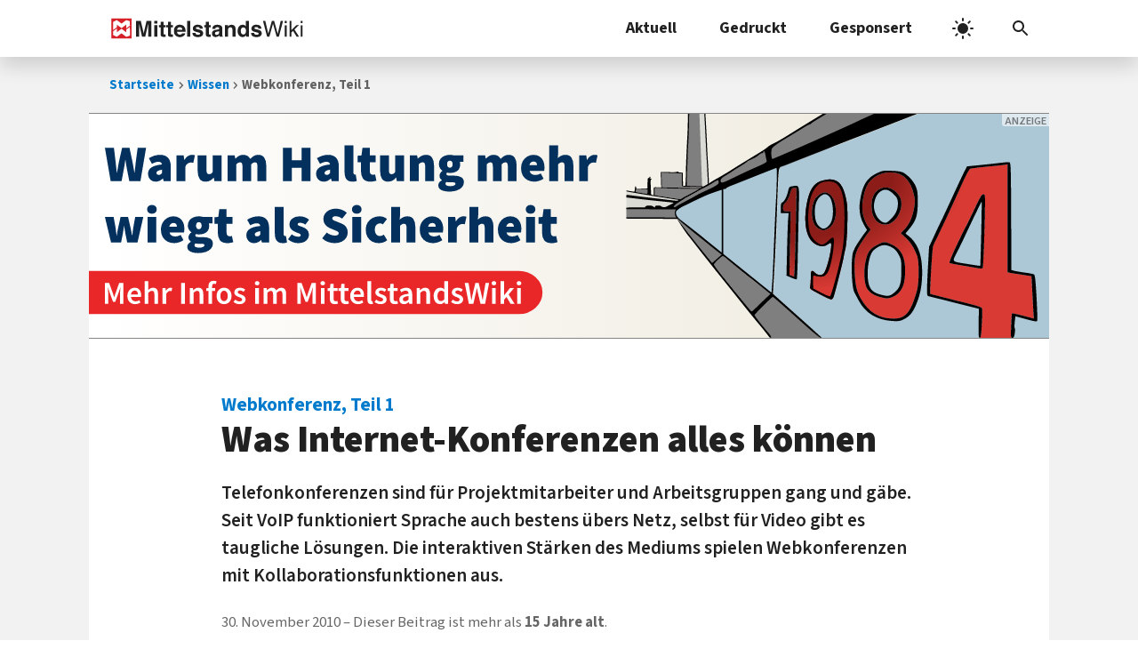

--- FILE ---
content_type: text/html; charset=UTF-8
request_url: https://www.mittelstandswiki.de/wissen/Webkonferenz,_Teil_1/
body_size: 15536
content:
<!DOCTYPE html>
<html dir="ltr" lang="de" prefix="og: https://ogp.me/ns#">
<head>
	<meta charset="UTF-8">
		
	<meta name="viewport" content="width=device-width, initial-scale=1"><link rel="preload" href="https://www.mittelstandswiki.de/wp-content/themes/generatepress-miwiki/fonts/source-sans-3-vf-latin.woff2" as="font" type="font/woff2" crossorigin="anonymous" fetchpriority="high" />
<link media="all" href="https://www.mittelstandswiki.de/wp-content/cache/autoptimize/css/autoptimize_f25fdba5084aeedc393914b981b9f1fb.css" rel="stylesheet"><link media="print" href="https://www.mittelstandswiki.de/wp-content/cache/autoptimize/css/autoptimize_3aaba1246f4a98f7fe3d42b3fa0ad774.css" rel="stylesheet"><link media="screen" href="https://www.mittelstandswiki.de/wp-content/cache/autoptimize/css/autoptimize_aba22cfc157bcd5184aa83a7081d169b.css" rel="stylesheet"><title>Was Internet-Konferenzen alles können</title>
<!-- j4b MediaWiki SEO Start -->
            <meta name="description" content="Telefonkonferenzen sind für Projektmitarbeiter und Arbeitsgruppen gang und gäbe. Seit VoIP funktioniert Sprache auch bestens übers Netz, selbst für Video ..." />
            <meta name="robots"
                  content="max-snippet:-1, max-image-preview:large, max-video-preview:-1"/>
            <meta property="og:locale" content="de_DE"/>
            <meta property="og:site_name" content="MittelstandsWiki"/>
            <meta property="og:type" content="article"/>
            <meta property="og:title" content="Was Internet-Konferenzen alles können" />
            <meta property="og:description" content="Telefonkonferenzen sind für Projektmitarbeiter und Arbeitsgruppen gang und gäbe. Seit VoIP funktioniert Sprache auch bestens übers Netz, selbst für Video ..." />
            <meta property="og:url"
                  content="https://www.mittelstandswiki.de/wissen/Webkonferenz,_Teil_1/" />
            <meta property="fb:admins" content="222893523044"/>
                <meta property="og:image" content="https://www.mittelstandswiki.de/wp-content/uploads/2010/12/Fotolia_15181830_XS.jpg" />
                <meta property="og:image:secure_url" content="https://www.mittelstandswiki.de/wp-content/uploads/2010/12/Fotolia_15181830_XS.jpg" />
                <meta property="og:image:width" content="425" />
                <meta property="og:image:height" content="282" />
            <meta property="article:published_time"
                  content="2010-11-30T20:04:27+00:00" />
            <meta property="article:modified_time"
                  content="2018-03-21T09:59:09+00:00" />
            <meta property="article:publisher" content="https://www.facebook.com/MittelstandsWiki"/>
                <meta name="twitter:card" content="summary_large_image"/>
            <meta name="twitter:site" content="@MittelstandNews"/>
            <meta name="twitter:title" content="Was Internet-Konferenzen alles können" />
            <meta name="twitter:description" content="Telefonkonferenzen sind für Projektmitarbeiter und Arbeitsgruppen gang und gäbe. Seit VoIP funktioniert Sprache auch bestens übers Netz, selbst für Video ..." />
                <meta name="twitter:image" content="https://www.mittelstandswiki.de/wp-content/uploads/2010/12/Fotolia_15181830_XS.jpg" />
            <meta name="google" content="nositelinkssearchbox"/>
<!-- j4b MediaWiki SEO End -->
<!-- www.mittelstandswiki.de is managing ads with Advanced Ads 2.0.16 – https://wpadvancedads.com/ --><!--noptimize--><script id="mitte-ready">
			window.advanced_ads_ready=function(e,a){a=a||"complete";var d=function(e){return"interactive"===a?"loading"!==e:"complete"===e};d(document.readyState)?e():document.addEventListener("readystatechange",(function(a){d(a.target.readyState)&&e()}),{once:"interactive"===a})},window.advanced_ads_ready_queue=window.advanced_ads_ready_queue||[];		</script>
		<!--/noptimize-->




















<script src="https://www.mittelstandswiki.de/wp-includes/js/jquery/jquery.min.js" id="jquery-core-js"></script>


<script id="fvp-frontend-js-extra">
var fvpdata = {"ajaxurl":"https:\/\/www.mittelstandswiki.de\/wp-admin\/admin-ajax.php","nonce":"df3078db5c","fitvids":"1","dynamic":"","overlay":"","opacity":"0.75","color":"b","width":"640"};
</script>


<link rel="canonical" href="https://www.mittelstandswiki.de/wissen/Webkonferenz,_Teil_1/" />
<meta name="color-scheme" content="light dark"><script type="application/ld+json">{"@context":"https://schema.org","@type":"Article","mainEntityOfPage":{"@type":"WebPage","@id":"https://www.mittelstandswiki.de/wissen/Webkonferenz,_Teil_1/"},"url":"https://www.mittelstandswiki.de/wissen/Webkonferenz,_Teil_1/","headline":"Webkonferenz, Teil 1: Was Internet-Konferenzen alles k\u00f6nnen","datePublished":"2010-11-30 20:04:27+00:00","dateModified":"2018-03-21 09:59:09+00:00","publisher":{"@type":"Organization","@id":"https://www.mittelstandswiki.de/#organization","name":"MittelstandsWiki","logo":{"@type":"ImageObject","url":"https://www.mittelstandswiki.de/wp-content/uploads/2018/01/MittelstandsWiki_2016_publisher_logo.png","width":"600","height":"60"}},"description":"Telefonkonferenzen sind f\u00fcr Projektmitarbeiter und Arbeitsgruppen gang und g\u00e4be. Seit VoIP funktioniert Sprache auch bestens \u00fcbers Netz, selbst f\u00fcr Video ...","author":{"@type":"Organization","name":"Autoren der MittelstandsWiki-Projekte"},"image":{"@type":"ImageObject","url":"https://www.mittelstandswiki.de/wp-content/uploads/2010/12/Fotolia_15181830_XS.jpg","width":425,"height":282}}</script><link rel="icon" href="https://www.mittelstandswiki.de/wp-content/uploads/2021/04/cropped-favicon-32x32.png" sizes="32x32" />
<link rel="icon" href="https://www.mittelstandswiki.de/wp-content/uploads/2021/04/cropped-favicon-192x192.png" sizes="192x192" />
<link rel="apple-touch-icon" href="https://www.mittelstandswiki.de/wp-content/uploads/2021/04/cropped-favicon-180x180.png" />
<meta name="msapplication-TileImage" content="https://www.mittelstandswiki.de/wp-content/uploads/2021/04/cropped-favicon-270x270.png" />
</head>

<body class="wp-singular wissen_page-template-default page page-id--5056 wp-custom-logo wp-embed-responsive wp-theme-generatepress wp-child-theme-generatepress-miwiki no-sidebar nav-above-header one-container nav-search-enabled nav-aligned-right header-aligned-left dropdown-hover featured-image-active wissen has-teaser aa-prefix-mitte-" itemtype="https://schema.org/WebPage" itemscope>
	<a class="screen-reader-text skip-link" href="#content" title="Zum Inhalt springen">Zum Inhalt springen</a>		<nav class="main-navigation nav-align-right has-menu-bar-items sub-menu-left" id="site-navigation" aria-label="Primär"  itemtype="https://schema.org/SiteNavigationElement" itemscope>
			<div class="inside-navigation grid-container">
						<div class="site-logo">
			<a href="https://www.mittelstandswiki.de" title="MittelstandsWiki Startseite" rel="home">
				<svg xmlns="http://www.w3.org/2000/svg" class="custom-logo" width="635" height="70" version="1.2" viewBox="0 0 635 70"><path fill="currentColor" d="M124.45 62.078V27.023c0-1.008.012-2.418.035-4.234.024-1.817.035-3.22.035-4.203l-9.82 43.492h-10.524l-9.75-43.492c0 .984.012 2.386.035 4.203.024 1.816.035 3.226.035 4.234v35.055h-10.09V10.254h15.754l9.438 40.75 9.363-40.75h15.578v51.824zm19.441-38.324h10.16v38.32h-10.16zm0-13.812h10.16v9.246h-10.16zm31.781 44.488c.398.387 1.617.582 3.656.582.305 0 .63-.008.965-.02a39.7 39.7 0 001.004-.05v7.488l-4.746.176c-4.735.16-7.969-.66-9.703-2.465-1.125-1.148-1.688-2.918-1.688-5.305v-23.59h-5.344v-7.14h5.344V13.418h9.914v10.688h6.223v7.14h-6.223v20.25c0 1.567.2 2.547.598 2.934zm23.977 0c.398.387 1.617.582 3.656.582.305 0 .63-.008.965-.02.34-.011.676-.03 1.004-.05v7.488l-4.746.176c-4.735.16-7.969-.66-9.703-2.465-1.125-1.148-1.688-2.918-1.688-5.305v-23.59h-5.344v-7.14h5.344V13.418h9.914v10.688h6.223v7.14h-6.223v20.25c0 1.567.2 2.547.598 2.934zm47.035-8.703h-27.91c.156 3.844 1.492 6.539 4.008 8.086 1.531.965 3.37 1.445 5.523 1.445 2.281 0 4.137-.586 5.563-1.758.781-.633 1.469-1.515 2.062-2.636h10.23c-.27 2.273-1.508 4.578-3.715 6.922-3.433 3.73-8.238 5.59-14.414 5.59-5.101 0-9.601-1.571-13.5-4.712-3.898-3.144-5.847-8.257-5.847-15.344 0-6.636 1.758-11.727 5.28-15.27 3.517-3.543 8.087-5.312 13.704-5.312 3.332 0 6.336.598 9.008 1.793 2.676 1.2 4.883 3.09 6.625 5.668 1.57 2.281 2.586 4.918 3.05 7.926.27 1.761.38 4.293.333 7.601zM233.61 33.063c-1.594-1.375-3.574-2.066-5.938-2.066-2.574 0-4.566.73-5.984 2.19-1.414 1.462-2.305 3.438-2.668 5.93h17.262c-.184-2.656-1.07-4.675-2.672-6.054zm18.352-22.81h10.02v51.825h-10.02zm40.289 22.114c-1.11-1.356-2.988-2.035-5.644-2.035-2.184 0-3.743.34-4.672 1.015-.926.684-1.391 1.477-1.391 2.39 0 1.15.492 1.985 1.48 2.497.985.543 4.473 1.465 10.461 2.781 3.993.934 6.985 2.356 8.977 4.254 1.969 1.918 2.953 4.324 2.953 7.207 0 3.793-1.414 6.895-4.246 9.297-2.828 2.402-7.203 3.602-13.12 3.602-6.036 0-10.493-1.27-13.368-3.813-2.879-2.543-4.316-5.785-4.316-9.719h10.16c.21 1.778.672 3.043 1.379 3.797 1.246 1.332 3.554 2.004 6.922 2.004 1.98 0 3.55-.297 4.718-.879 1.164-.586 1.746-1.465 1.746-2.637 0-1.125-.468-1.98-1.406-2.57-.941-.582-4.437-1.59-10.484-3.02-4.351-1.077-7.422-2.429-9.203-4.046-1.781-1.59-2.672-3.89-2.672-6.89 0-3.536 1.39-6.579 4.172-9.122 2.785-2.543 6.703-3.816 11.754-3.816 4.79 0 8.695.957 11.715 2.867 3.016 1.91 4.75 5.207 5.195 9.894h-10.02c-.14-1.285-.504-2.304-1.09-3.058zm31.465 22.062c.398.387 1.617.582 3.656.582.305 0 .63-.008.965-.02.34-.011.676-.03 1.004-.05v7.488l-4.746.176c-4.735.16-7.969-.66-9.703-2.465-1.125-1.148-1.688-2.918-1.688-5.305v-23.59h-5.344v-7.14h5.344V13.417h9.914v10.688h6.223v7.14h-6.223v20.25c0 1.567.2 2.547.598 2.934zm34.594 7.648c-.305-.777-.516-1.5-.633-2.18a26.46 26.46 0 01-.281-2.32 20.715 20.715 0 01-4.809 3.828c-2.168 1.243-4.62 1.868-7.355 1.868-3.492 0-6.371-.993-8.645-2.973-2.277-1.98-3.414-4.79-3.414-8.422 0-4.707 1.828-8.121 5.489-10.227 2.007-1.148 4.96-1.973 8.855-2.46l3.434-.427c1.867-.234 3.199-.527 4.004-.875 1.437-.61 2.16-1.562 2.16-2.847 0-1.57-.555-2.656-1.656-3.254-1.106-.598-2.727-.899-4.868-.899-2.398 0-4.097.59-5.093 1.758-.715.867-1.188 2.04-1.426 3.516h-9.668c.21-3.352 1.152-6.102 2.824-8.262 2.66-3.371 7.227-5.062 13.699-5.062 4.215 0 7.957.832 11.23 2.5 3.27 1.664 4.906 4.804 4.906 9.421v17.574c0 1.223.024 2.7.07 4.43.07 1.313.27 2.207.598 2.676.328.469.82.855 1.477 1.156v1.48zm-1.23-18.633c-.641.395-1.294.719-1.942.965-.656.246-1.55.477-2.691.684l-2.282.426c-2.136.375-3.671.832-4.605 1.37-1.578.915-2.367 2.333-2.367 4.255 0 1.71.48 2.945 1.445 3.707.965.761 2.137 1.14 3.516 1.14 2.191 0 4.207-.633 6.05-1.894 1.848-1.27 2.805-3.575 2.875-6.926zm43.136 18.633V38.765c0-2.011-.265-3.558-.8-4.636-.98-1.973-2.84-2.957-5.586-2.957-3.375 0-5.688 1.441-6.945 4.324-.653 1.527-.977 3.469-.977 5.84v20.742h-10.02V23.824h9.703v5.593c1.281-1.972 2.496-3.39 3.64-4.253 2.055-1.547 4.657-2.325 7.805-2.325 3.946 0 7.172 1.04 9.684 3.114 2.508 2.074 3.762 5.515 3.762 10.32v25.805zm44.72 0v-5.312c-1.43 2.273-3.06 3.926-4.887 4.96-1.828 1.028-4.102 1.548-6.82 1.548-4.477 0-8.247-1.813-11.302-5.434-3.058-3.621-4.59-8.27-4.59-13.938 0-6.54 1.508-11.684 4.52-15.438 3.008-3.746 7.035-5.625 12.074-5.625 2.32 0 4.383.512 6.188 1.531 1.804 1.02 3.27 2.434 4.394 4.238v-18.28h10.16v51.75zm-3.692-28.656c-1.453-1.219-3.14-1.824-5.062-1.824-2.93 0-5.079 1.106-6.45 3.32-1.37 2.215-2.058 4.965-2.058 8.246 0 3.54.699 6.368 2.09 8.489 1.394 2.12 3.511 3.183 6.347 3.183s4.992-1.058 6.47-3.164c1.476-2.113 2.214-4.844 2.214-8.195 0-4.688-1.184-8.04-3.55-10.055zm43.031-1.054c-1.105-1.356-2.988-2.036-5.644-2.036-2.184 0-3.743.34-4.668 1.016-.93.684-1.395 1.477-1.395 2.39 0 1.149.492 1.985 1.48 2.497.985.543 4.473 1.464 10.462 2.78 3.992.934 6.984 2.356 8.976 4.255 1.969 1.918 2.953 4.324 2.953 7.207 0 3.793-1.414 6.894-4.246 9.297-2.828 2.402-7.203 3.601-13.12 3.601-6.036 0-10.493-1.27-13.368-3.812-2.879-2.543-4.316-5.785-4.316-9.719h10.16c.21 1.777.672 3.043 1.379 3.797 1.246 1.332 3.554 2.004 6.922 2.004 1.976 0 3.55-.297 4.714-.88 1.168-.585 1.75-1.464 1.75-2.636 0-1.125-.468-1.98-1.41-2.57-.937-.582-4.43-1.59-10.48-3.02-4.355-1.078-7.422-2.43-9.203-4.047-1.781-1.59-2.672-3.89-2.672-6.89 0-3.535 1.39-6.578 4.176-9.121 2.785-2.543 6.7-3.817 11.75-3.817 4.79 0 8.695.957 11.715 2.868 3.016 1.91 4.746 5.207 5.195 9.894h-10.02c-.14-1.285-.504-2.305-1.09-3.059zm68.29 29.71h-7.349l-11.918-42.82-11.984 42.82h-7.347l-13.5-51.644h7.593l9.735 41.957 11.672-41.957h7.562l11.703 42.035 9.735-42.035h7.668zm19.18-37.476h6.433v37.477h-6.434zm0-14.168h6.433V17.6h-6.434zm47.058 51.645h-8.082l-11.844-19.16-5.195 5.023v14.137H587.6V10.433h6.082v29.98l16.227-15.988h8.082l-14.47 14zm4.938-37.477h6.433v37.477h-6.433zm0-14.168h6.433V17.6h-6.433z"/><path fill="#fff" d="M6.75 4.75h60.5v60.5H6.75z"/><path fill="#d62128" d="M4 68h66V2H4zm32.934-48.968c5.518-3.912 9.64-7.091 15.448-11.407 4.37 1.184 6.586 2.05 12.042 3.872.019 4.803.033 9.607.044 14.414-3.938 2.937-8.324 6.248-11.925 8.888-.062-4.29.009-7.832-.146-12.265-5.448 3.993-9.643 7.26-15.463 11.4-5.269-3.916-10.406-7.799-15.315-11.425-.055 3.04-.036 5.353-.036 8.628-3.987 2.997-7.983 5.98-11.99 8.95-.08-9.401-.037-16.573-.019-26.701 3.982-1.962 7.96-3.938 11.98-5.812 5.433 3.997 9.643 7.187 15.38 11.458zm27.533 25.19v14.227l-11.96 4.033c-5.17-3.857-10.333-7.78-15.572-11.513-5.4 4.008-9.61 7.176-15.331 11.44-4.298-1.961-7.51-3.59-12.07-5.822v-12.42c3.997-2.995 7.993-5.998 12.005-8.968.073 4.334.062 7.638.08 12.305 5.13-3.85 10.264-7.711 15.455-11.458 5.361 3.945 10.146 7.627 15.374 11.444.085-3.032.056-5.342.056-8.61 3.934-2.933 8.297-6.262 11.905-8.887.06 5.668.06 9.592.06 14.23z"/></svg>
			</a>
		</div>
		<form method="get" class="search-form navigation-search" action="https://www.mittelstandswiki.de/">
			<input type="search" placeholder="Suchbegriff eingeben" class="search-field" value="" name="s" title="Suche" />
		</form>				<button class="menu-toggle" aria-controls="primary-menu" aria-expanded="false">
					<span class="gp-icon icon-menu-bars"><svg viewBox="0 0 24 24" aria-hidden="true" role="img" xmlns="http://www.w3.org/2000/svg" width="1em" height="1em"><g stroke=currentColor stroke-width=2 stroke-linecap=square><path d="M4 7l16 0" class="h t"></path><path d="M4 12l16 0"></path><path d="M4 17l16 0" class="h b"></path><path d="M12 4l0 16" class="x"></path></g></svg></span><span class="mobile-menu">Menü</span>				</button>
				<div id="primary-menu" class="main-nav"><ul id="menu-navigation" class=" menu sf-menu"><li id="menu-item-211719" class="menu-item menu-item-type-custom menu-item-object-custom menu-item-has-children menu-item-211719"><a href="/rubrik/aktuelles/" title="B2B-Tipps">Aktuell<span role="presentation" class="dropdown-menu-toggle"><span class="gp-icon icon-arrow"><svg viewBox="0 0 24 24" aria-hidden="true" role="img" xmlns="http://www.w3.org/2000/svg" width="1em" height="1em"><path d="M0 0h24v24H0z" fill="none"/><path d="M16.59 8.59L12 13.17 7.41 8.59 6 10l6 6 6-6z"/></svg></span></span></a>
<ul class="sub-menu">
	<li id="menu-item-211678" class="menu-item menu-item-type-custom menu-item-object-custom menu-item-211678"><a href="/teaser_categories/titelstory/">Top-Storys</a></li>
	<li id="menu-item-211679" class="menu-item menu-item-type-custom menu-item-object-custom menu-item-211679"><a href="/teaser_categories/gastbeitraege/">Gastbeiträge</a></li>
	<li id="menu-item-185840" class="menu-item menu-item-type-taxonomy menu-item-object-category menu-item-185840"><a href="https://www.mittelstandswiki.de/rubrik/mittelstand/podcasts/">Podcasts</a></li>
</ul>
</li>
<li id="menu-item-161551" class="menu-item menu-item-type-post_type menu-item-object-page menu-item-has-children menu-item-161551"><a href="https://www.mittelstandswiki.de/pressezentrum/" title="Sonderdrucke zum Download">Gedruckt<span role="presentation" class="dropdown-menu-toggle"><span class="gp-icon icon-arrow"><svg viewBox="0 0 24 24" aria-hidden="true" role="img" xmlns="http://www.w3.org/2000/svg" width="1em" height="1em"><path d="M0 0h24v24H0z" fill="none"/><path d="M16.59 8.59L12 13.17 7.41 8.59 6 10l6 6 6-6z"/></svg></span></span></a>
<ul class="sub-menu">
	<li id="menu-item-176194" class="menu-item menu-item-type-custom menu-item-object-custom menu-item-176194"><a href="/pressezentrum/it-karriere/">IT &#038; Karriere</a></li>
	<li id="menu-item-176196" class="menu-item menu-item-type-custom menu-item-object-custom menu-item-176196"><a href="https://www.mittelstandswiki.de/pressezentrum/#regio-specials">Regionale Specials</a></li>
	<li id="menu-item-176192" class="menu-item menu-item-type-custom menu-item-object-custom menu-item-176192"><a href="https://www.mittelstandswiki.de/pressezentrum/#themen-specials">Themen-Specials</a></li>
	<li id="menu-item-217153" class="menu-item menu-item-type-custom menu-item-object-custom menu-item-217153"><a href="https://www.mittelstandswiki.de/pressezentrum/retroverse-archiv/">Retroverse-Archiv</a></li>
</ul>
</li>
<li id="menu-item-143444" class="menu-item menu-item-type-post_type menu-item-object-page menu-item-has-children menu-item-143444"><a href="https://www.mittelstandswiki.de/kooperationen/" title="Kooperationen">Gesponsert<span role="presentation" class="dropdown-menu-toggle"><span class="gp-icon icon-arrow"><svg viewBox="0 0 24 24" aria-hidden="true" role="img" xmlns="http://www.w3.org/2000/svg" width="1em" height="1em"><path d="M0 0h24v24H0z" fill="none"/><path d="M16.59 8.59L12 13.17 7.41 8.59 6 10l6 6 6-6z"/></svg></span></span></a>
<ul class="sub-menu">
	<li id="menu-item-190216" class="menu-item menu-item-type-post_type menu-item-object-page menu-item-190216"><a href="https://www.mittelstandswiki.de/kooperationen/heise-business-services/">Heise Business Services</a></li>
	<li id="menu-item-203533" class="menu-item menu-item-type-post_type menu-item-object-page menu-item-203533"><a href="https://www.mittelstandswiki.de/kooperationen/heise-meets/">heise meets …</a></li>
	<li id="menu-item-168050" class="menu-item menu-item-type-post_type menu-item-object-page menu-item-168050"><a href="https://www.mittelstandswiki.de/kooperationen/digital-signage-news/">invidis consulting</a></li>
</ul>
</li>
</ul></div><div class="menu-bar-items"><span class="menu-bar-item search-item"><a aria-label="Suchleiste öffnen" href="#"><span class="gp-icon icon-search"><svg viewBox="0 0 24 24" aria-hidden="true" role="img" xmlns="http://www.w3.org/2000/svg" width="1em" height="1em"><path d="M0 0h24v24H0z" fill="none"/><path d="M15.5 14h-.79l-.28-.27C15.41 12.59 16 11.11 16 9.5 16 5.91 13.09 3 9.5 3S3 5.91 3 9.5 5.91 16 9.5 16c1.61 0 3.09-.59 4.23-1.57l.27.28v.79l5 4.99L20.49 19l-4.99-5zm-6 0C7.01 14 5 11.99 5 9.5S7.01 5 9.5 5 14 7.01 14 9.5 11.99 14 9.5 14z"/></svg><svg viewBox="0 0 24 24" aria-hidden="true" role="img" xmlns="http://www.w3.org/2000/svg" width="1em" height="1em"><path d="M0 0h24v24H0z" fill="none"/><path d="M19 6.41L17.59 5 12 10.59 6.41 5 5 6.41 10.59 12 5 17.59 6.41 19 12 13.41 17.59 19 19 17.59 13.41 12z"/></svg></span></a></span></div>			</div>
		</nav>
		<script type="application/ld+json">{"@context":"https://schema.org","@type":"BreadcrumbList","itemListElement":[{"@type": "ListItem","position": 1,"name": "Startseite","item": "https://www.mittelstandswiki.de"},{"@type": "ListItem","position": 2,"name": "Wissen","item": "https://www.mittelstandswiki.de/teaser/"},{"@type": "ListItem","position": 3,"name": "Webkonferenz, Teil 1: Was Internet-Konferenzen alles können"}]}</script><nav class="breadcrumb" aria-label="Breadcrumb"><ul class="breadcrumblist"><li class="breadcrumbitem"><a href="https://www.mittelstandswiki.de">Startseite</a></li><li class="breadcrumbitem"><a href="https://www.mittelstandswiki.de/teaser/">Wissen</a></li><li class="breadcrumbitem" aria-current="page"><span class="mw-title">Webkonferenz, Teil 1</span><span class="wp-title">: Was Internet-Konferenzen alles können</span></li></ul></nav>
	<div class="site grid-container container hfeed" id="page">
				<div class="site-content" id="content">
			<div class="mitte-header-mediawiki" id="mitte-3700595872"><div class="mitte-adlabel">Anzeige</div><a href="https://j4b.me/review" title="Mehr Infos zum Buch „Der 18-Jährige, der einen Zettel schrieb und verschwand“">
	<picture>
		<source width="3000" height="2500" media="(max-width: 600px) and (-webkit-min-device-pixel-ratio: 2)" srcset="https://www.mittelstandswiki.de/wp-content/uploads/2026/01/banner-1984-mobile.svg" type="image/svg+xml">
		<source width="3000" height="2500" media="(max-width: 600px) and (-webkit-min-device-pixel-ratio: 1)" srcset="https://www.mittelstandswiki.de/wp-content/uploads/2026/01/banner-1984-mobile.svg" type="image/svg+xml">
		<img width="1200" height="280" src="https://www.mittelstandswiki.de/wp-content/uploads/2026/01/banner-1984-desktop.svg" alt="Der 18-Jährige, der einen Zettel schrieb und verschwand …" loading="eager" />
	</picture>
</a></div>
	<div class="content-area" id="primary">
		<main class="site-main" id="main">
			
<article id="post--5056" class="post--5056 wissen_page type-wissen_page status-publish has-post-thumbnail hentry" itemtype="https://schema.org/CreativeWork" itemscope>
	<div class="inside-article">
		
			<header class="entry-header">
				<h1 class="entry-title" itemprop="headline"><span class="dachzeile">Webkonferenz, Teil 1<span>: </span></span>Was Internet-Konferenzen alles können</h1>			</header>

			<div class="teaser-text"><p>Telefonkonferenzen sind für Projektmitarbeiter und Arbeitsgruppen gang und gäbe. Seit VoIP funktioniert Sprache auch bestens übers Netz, selbst für Video gibt es taugliche Lösungen. Die interaktiven Stärken des Mediums spielen Webkonferenzen mit Kollaborationsfunktionen aus.</p></div><div class="entry-meta mediawiki"><span class="posted-on"><time class="updated" datetime="2018-03-21T08:59:09+01:00" itemprop="dateModified">21. März 2018</time><time class="entry-date published" datetime="2010-11-30T19:04:27+01:00" itemprop="datePublished">30. November 2010</time></span><span class="j4b_outdated_content" data-nosnippet>Dieser Beitrag ist mehr als <strong>15&nbsp;Jahre alt</strong>.</span></div>		<div class="featured-image page-header-image grid-container grid-parent">
			<figure><img width="425" height="282" src="https://www.mittelstandswiki.de/wp-content/uploads/2010/12/Fotolia_15181830_XS.jpg" class="attachment-full size-full wp-post-image" title="Webkonferenz, Teil 1: Was Internet-Konferenzen alles können - Bild: Alterfalter" alt="" itemprop="image" decoding="async" fetchpriority="high" srcset="https://www.mittelstandswiki.de/wp-content/uploads/2010/12/Fotolia_15181830_XS.jpg 425w, https://www.mittelstandswiki.de/wp-content/uploads/2010/12/Fotolia_15181830_XS-201x133.jpg 201w, https://www.mittelstandswiki.de/wp-content/uploads/2010/12/Fotolia_15181830_XS-400x265.jpg 400w" sizes="(max-width: 425px) 100vw, 425px" /><figcaption class="featured-image-caption">Bild: Alterfalter</figcaption></figure>		</div>
		
		<div class="entry-content" itemprop="text">
			<div class="mw-parser-output">
<h2><span class="mw-headline" id="Entscheidungen_ins_Auge_blicken">Entscheidungen ins Auge blicken</span></h2>
<p>Von <a href="/wissen/Profil:Sabine_Philipp/" title="Profil:Sabine Philipp">Sabine Philipp</a>
</p>
<p>Wo sich mehrere Personen zum Arbeitsgespräch zusammenfinden sollen, bieten sich Fernkonferenzen an. Prinzipiell gibt es drei Möglichkeiten: Telefonkonferenz, <a href="/wissen/Videokonferenz/" title="Videokonferenz">Videokonferenz</a> oder Webkonferenz, eventuell mit integrierter <a href="/wissen/Telefonkonferenz/" title="Telefonkonferenz">Telefonkonferenz</a>. Letztere haben einen unschlagbaren Vorteil: Es gibt keine technische Mindestvoraussetzung, jeder kann mitmachen, der Telefon hat.
</p>
<div id="toc" class="toc" role="navigation" aria-labelledby="mw-toc-heading">
<div class="toctitle" lang="de" dir="ltr">
<p id="mw-toc-heading">Inhaltsverzeichnis</p>
</div>
<ul>
<li class="toclevel-1 tocsection-1"><a href="#Entscheidungen_ins_Auge_blicken"><span class="toctext">Entscheidungen ins Auge blicken</span></a></li>
<li class="toclevel-1 tocsection-2"><a href="#Einw.C3.A4hlen_und_mitreden"><span class="toctext">Einwählen und mitreden</span></a></li>
<li class="toclevel-1 tocsection-3"><a href="#Einloggen_und_zusammenarbeiten"><span class="toctext">Einloggen und zusammenarbeiten</span></a></li>
<li class="toclevel-1 tocsection-4"><a href="#N.C3.BCtzliche_Links"><span class="toctext">Nützliche Links</span></a></li>
</ul>
</div>
<h2><span id="Einwählen_und_mitreden"></span><span class="mw-headline" id="Einw.C3.A4hlen_und_mitreden">Einwählen und mitreden</span></h2>
<p>„Jedes handelsübliche Telefonendgerät kann an einer Telefonkonferenz teilnehmen, da diese über die vorgeschaltete Telefonanlage (Dreierkonferenz) oder bei mehr Teilnehmern über externe Dienstleister ausgeführt wird“, erklärt Fachmann Torsten Birke, Inhaber der Kraatz GmbH aus Hamburg. „Sollten an einem Standort in einem Konferenzraum mehrere Teilnehmer sein, empfiehlt sich der Einsatz spezieller Konferenztelefone die mittig auf dem Tisch aufgestellt werden und eine sehr hochwertige Audioqualität bieten.“
</p>
<div class="kasten">
<div class="floatright"><img alt="Torsten Birke.jpg" src="/wiki/images/thumb/8/80/Torsten_Birke.jpg/89px-Torsten_Birke.jpg" decoding="async" loading="lazy" width="89" height="129" srcset="/wiki/images/thumb/8/80/Torsten_Birke.jpg/134px-Torsten_Birke.jpg 1.5x, /wiki/images/thumb/8/80/Torsten_Birke.jpg/178px-Torsten_Birke.jpg 2x" /></div>
<p><b>Torsten Birke</b> ist In&#173;haber der Ham&#173;burger <a class="external text" href="http://www.medientechnik-hamburg.de/">Kraatz GmbH</a>, die schon seit 1958 be&#173;steht. Der Elektronik&#173;meister und Sach&#173;ver&#173;ständige ist nicht nur Spezia&#173;list für Kon&#173;ferenz- und Ver&#173;anstaltungs&#173;technik, sondern auch Fach&#173;mann für ISDN- und VoIP-Telefon&#173;anlagen, Kabel- und Satelliten&#173;technik sowie für Video&#173;über&#173;wachung, so dass er aus eigener, lang&#173;jähriger Er&#173;fahrung weiß, was eine taug&#173;liche Lösung können muss.</div>
<p>Das Leistungsmerkmal „Dreierkonferenzen“ bieten heute übrigens die meisten Anlagen von Haus aus an. „Bei dieser Form muss einer der Gesprächspartner den gewünschten dritten Teilnehmer einberufen, also anrufen und mit in die Konferenz aufnehmen“, so der Elektronikmeister. Bei größeren Rundrufen sei es aber sinnvoll, externe Dienstleister zu buchen, die die gewünschte Lösung bereitstellen. Über die gebuchte Nummer können sich die Teilnehmer dann direkt und selbstständig in die Diskussion einwählen. Man spricht hier von einer Dial-in-Konferenz.
</p>
<div class="kasten">
<div class="floatright"><a href="https://www.mittelstandswiki.de/themencode-pdf-viewer/?file=https://www.mittelstandswiki.de/wp-content/uploads/pdf/Kommunikation_2015-H2.pdf"><img alt="Kommunikation-und-netze-2015-02.jpg" src="/wiki/images/thumb/3/37/Kommunikation-und-netze-2015-02.jpg/121px-Kommunikation-und-netze-2015-02.jpg" decoding="async" loading="lazy" width="121" height="169" srcset="/wiki/images/thumb/3/37/Kommunikation-und-netze-2015-02.jpg/182px-Kommunikation-und-netze-2015-02.jpg 1.5x, /wiki/images/thumb/3/37/Kommunikation-und-netze-2015-02.jpg/242px-Kommunikation-und-netze-2015-02.jpg 2x" /></a></div>
<p><b>Schwarz auf Weiß</b><br />Dieser Beitrag erschien zuerst in unserer Magazin&#173;reihe. Einen Über&#173;blick mit freien Down&#173;load-Links zu sämt&#173;lichen Einzel&#173;heften bekommen Sie online im <a class="external text" href="https://www.mittelstandswiki.de/pressezentrum/#kommunikation">Presse&#173;zentrum des MittelstandsWiki</a>.</div>
<h2><span class="mw-headline" id="Einloggen_und_zusammenarbeiten">Einloggen und zusammenarbeiten</span></h2>
<p>Auch Webkonferenzen können Sie in der Regel unkompliziert umsetzen. Dabei gibt es verschiedene Stufen: „In der kleinsten Variante können Sie mit anderen Teilnehmern z.B. eine <a href="/wissen/PowerPoint/" title="PowerPoint">PowerPoint</a>&#8211;<a class="external text" href="http://cyberpress.de/wiki/Nat%C3%BCrlich_pr%C3%A4sentieren">Präsentation</a> oder andere Dokumente über das Internet teilen“, erläutert Torsten Birke. „Interaktive Tools ermöglichen Ihnen, online zu chatten oder zu kommentieren. Hierfür reicht bei den meisten Anbietern bereits der <a href="/wissen/Internet-Browser/" class="mw-redirect" title="Internet-Browser">Internet-Browser</a> ohne zusätzliche Softwareinstallation aus.“ Aber Achtung: Bei größeren Webkonferenzen ist die Installation von spezieller Anbietersoftware notwendig. „Dafür“, so Birke, „stehen dann auch eine integrierte Telefonkonferenz oder <a href="/wissen/VoIP/" title="VoIP">VoIP</a>-Funktion und andere nette Features zur Verfügung.“
</p>
<p>Zwei weitere Begriffe spielen hier eine Rolle: Webcast und Webinar.
</p>
<div class="kasten">
<b>Serie: Webkonferenzen</b><br />Teil 1 gibt einen ersten Über&#173;blick über die Mög&#173;lich&#173;keiten von Telefon-, Video- und Web&#173;konferenz. <a href="/wissen/Webkonferenz,_Teil_2/" title="Webkonferenz, Teil 2">Teil&#160;2</a> sieht sich die Geschäfts&#173;modelle näher an und wirft einen Seiten&#173;blick auf SaaS-Lösungen. <a href="/wissen/Webkonferenz,_Teil_3/" title="Webkonferenz, Teil 3">Teil&#160;3</a> befasst sich mit tech&#173;nischen Grund&#173;lagen, Quali&#173;tät und den wich&#173;tigsten Regeln der Gesprächs&#173;führung.</div>
<p>„Bei einem Webcast handelt es sich um die virtuelle Präsentation“, erklärt der Spezialist für Konferenz- und Veranstaltungstechnik. „Hier wird z.B. eine PowerPoint-Präsentation gezeigt und die Zuschauer bzw. -hörer haben bei dem ablaufenden Stream so gut wie keine Interaktionsmöglichkeiten.“
</p>
<p>Bei einem <a href="/wissen/Webinar/" title="Webinar">Webinar</a> hingegen gibt es parallel eine Chat- und optional eine VoIP-Verbindung. „Auch Desktop- und Applikationssharing gehören bei dieser Lösung dazu, so dass ein Webinar geeignet ist, um Softwareprodukte vorzuführen, Schulungen zu halten oder den Teilnehmer bestimmte Software selbst bedienen zu lassen. In anderen Worten: Das Webinar kommt der Webkonferenz vom Funktionsumfang sehr nahe.“
</p>
<dl>
<dd><a href="/wissen/Webkonferenz,_Teil_2/" title="Webkonferenz, Teil 2"><b>Teil 2</b></a> dieser Serie sieht sich einige praktikable Lösungen näher an – insbesondere für Videokonferenzen.</dd>
</dl>
<h2><span id="Nützliche_Links"></span><span class="mw-headline" id="N.C3.BCtzliche_Links">Nützliche Links</span></h2>
<ul>
<li><a href="/wissen/Auf_Telearbeit_umstellen/" title="Auf Telearbeit umstellen">Auf Telearbeit umstellen</a></li>
<li><a href="/wissen/Gastbeitrag:Deutschland_TelePresence/" title="Gastbeitrag:Deutschland TelePresence">Deutschland TelePresence</a></li>
<li><a href="/wissen/Gastbeitrag:E-Mail_contra_Telko/" title="Gastbeitrag:E-Mail contra Telko">E-Mail contra Telko</a></li>
<li><a href="/wissen/Real_Time_Communications,_Teil_2/" title="Real Time Communications, Teil 2">Real Time Communications</a></li>
<li><a href="/wissen/Unified_Communications,_Teil_1/" title="Unified Communications, Teil 1">Unified Communications</a></li>
</ul>
</div>
		</div>

			</div>
</article>
<div class="mitte-bottom-mediawiki" id="mitte-3458830168"><div class="mitte-adlabel">Anzeige</div><a href="https://miwiki.de/heisemeets" title="Mehr Infos zum Podcast heise meets …">
	<picture>
		<source width="3000" height="2500" media="(max-width: 600px) and (-webkit-min-device-pixel-ratio: 2)" srcset="https://www.mittelstandswiki.de/wp-content/uploads/2021/10/heise-meets-banner-mobile.svg" type="image/svg+xml">
		<source width="3000" height="2500" media="(max-width: 600px) and (-webkit-min-device-pixel-ratio: 1)" srcset="https://www.mittelstandswiki.de/wp-content/uploads/2021/10/heise-meets-banner-mobile.svg" type="image/svg+xml">
		<img width="1200" height="280" src="https://www.mittelstandswiki.de/wp-content/uploads/2021/10/heise-meets-banner-desktop.svg" alt="heise meets …" loading="eager" />
	</picture>
</a></div>		</main>
	</div>

	
	</div>
</div>


<div class="site-footer grid-container footer-bar-active footer-bar-align-right">
				<div id="footer-widgets" class="site footer-widgets">
				<div class="footer-widgets-container grid-container">
					<div class="inside-footer-widgets">
							<div class="footer-widget-1">
		<aside id="block-20" class="widget inner-padding widget_block"><div class="widget-title h2">Wichtige Themen</div><div class="wp-widget-group__inner-blocks"><p class="wp-block-tag-cloud"><a href="https://www.mittelstandswiki.de/teasertags/arbeitsrecht/" class="tag-cloud-link tag-link-5713 tag-link-position-1" style="font-size: 0.83103448275862em;" aria-label="Arbeitsrecht (126 Einträge)">Arbeitsrecht</a>
<a href="https://www.mittelstandswiki.de/teasertags/big-data/" class="tag-cloud-link tag-link-5475 tag-link-position-2" style="font-size: 0.92413793103448em;" aria-label="Big Data (154 Einträge)">Big Data</a>
<a href="https://www.mittelstandswiki.de/teasertags/cloud/" class="tag-cloud-link tag-link-5451 tag-link-position-3" style="font-size: 1.0586206896552em;" aria-label="Cloud (207 Einträge)">Cloud</a>
<a href="https://www.mittelstandswiki.de/teasertags/compliances/" class="tag-cloud-link tag-link-5425 tag-link-position-4" style="font-size: 0.58275862068966em;" aria-label="Compliances (71 Einträge)">Compliances</a>
<a href="https://www.mittelstandswiki.de/teasertags/crm/" class="tag-cloud-link tag-link-5530 tag-link-position-5" style="font-size: 0.51034482758621em;" aria-label="CRM (61 Einträge)">CRM</a>
<a href="https://www.mittelstandswiki.de/teasertags/kriminalitaet/" class="tag-cloud-link tag-link-5440 tag-link-position-6" style="font-size: 0.86206896551724em;" aria-label="Cybercrime (135 Einträge)">Cybercrime</a>
<a href="https://www.mittelstandswiki.de/teasertags/digitalisierung/" class="tag-cloud-link tag-link-5410 tag-link-position-7" style="font-size: 1.2758620689655em;" aria-label="Digitalisierung (338 Einträge)">Digitalisierung</a>
<a href="https://www.mittelstandswiki.de/teasertags/dsgvo/" class="tag-cloud-link tag-link-5446 tag-link-position-8" style="font-size: 0.89310344827586em;" aria-label="DSGVO (145 Einträge)">DSGVO</a>
<a href="https://www.mittelstandswiki.de/teasertags/e-commerce/" class="tag-cloud-link tag-link-5597 tag-link-position-9" style="font-size: 0.51034482758621em;" aria-label="E-Commerce (61 Einträge)">E-Commerce</a>
<a href="https://www.mittelstandswiki.de/teasertags/e-government/" class="tag-cloud-link tag-link-5407 tag-link-position-10" style="font-size: 0.85172413793103em;" aria-label="E-Government (131 Einträge)">E-Government</a>
<a href="https://www.mittelstandswiki.de/teasertags/energien/" class="tag-cloud-link tag-link-5413 tag-link-position-11" style="font-size: 0.53103448275862em;" aria-label="Energien (64 Einträge)">Energien</a>
<a href="https://www.mittelstandswiki.de/teasertags/fachkraefte/" class="tag-cloud-link tag-link-5509 tag-link-position-12" style="font-size: 0.92413793103448em;" aria-label="Fachkräfte (153 Einträge)">Fachkräfte</a>
<a href="https://www.mittelstandswiki.de/teasertags/finanzierung/" class="tag-cloud-link tag-link-5418 tag-link-position-13" style="font-size: 1.3275862068966em;" aria-label="Finanzierung (377 Einträge)">Finanzierung</a>
<a href="https://www.mittelstandswiki.de/teasertags/geschaeftsmodelle/" class="tag-cloud-link tag-link-5468 tag-link-position-14" style="font-size: 1.2965517241379em;" aria-label="Geschäftsmodelle (356 Einträge)">Geschäftsmodelle</a>
<a href="https://www.mittelstandswiki.de/teasertags/human-resources/" class="tag-cloud-link tag-link-5438 tag-link-position-15" style="font-size: 1.3172413793103em;" aria-label="Human Resources (373 Einträge)">Human Resources</a>
<a href="https://www.mittelstandswiki.de/teasertags/industrie-4-0/" class="tag-cloud-link tag-link-5489 tag-link-position-16" style="font-size: 0.5em;" aria-label="Industrie 4.0 (59 Einträge)">Industrie 4.0</a>
<a href="https://www.mittelstandswiki.de/teasertags/infrastruktur/" class="tag-cloud-link tag-link-5424 tag-link-position-17" style="font-size: 1.3896551724138em;" aria-label="Infrastruktur (433 Einträge)">Infrastruktur</a>
<a href="https://www.mittelstandswiki.de/teasertags/iot/" class="tag-cloud-link tag-link-5473 tag-link-position-18" style="font-size: 0.61379310344828em;" aria-label="IoT (76 Einträge)">IoT</a>
<a href="https://www.mittelstandswiki.de/teasertags/security/" class="tag-cloud-link tag-link-5426 tag-link-position-19" style="font-size: 1.4em;" aria-label="IT Security (441 Einträge)">IT Security</a>
<a href="https://www.mittelstandswiki.de/teasertags/verbraucher/" class="tag-cloud-link tag-link-5732 tag-link-position-20" style="font-size: 0.54137931034483em;" aria-label="Konsumenten (65 Einträge)">Konsumenten</a>
<a href="https://www.mittelstandswiki.de/teasertags/liquiditaet/" class="tag-cloud-link tag-link-5614 tag-link-position-21" style="font-size: 0.89310344827586em;" aria-label="Liquidität (143 Einträge)">Liquidität</a>
<a href="https://www.mittelstandswiki.de/teasertags/lizenzen/" class="tag-cloud-link tag-link-5579 tag-link-position-22" style="font-size: 0.53103448275862em;" aria-label="Lizenzen (64 Einträge)">Lizenzen</a>
<a href="https://www.mittelstandswiki.de/teasertags/logistik/" class="tag-cloud-link tag-link-5448 tag-link-position-23" style="font-size: 0.59310344827586em;" aria-label="Logistik (73 Einträge)">Logistik</a>
<a href="https://www.mittelstandswiki.de/teasertags/marketing/" class="tag-cloud-link tag-link-5576 tag-link-position-24" style="font-size: 0.89310344827586em;" aria-label="Marketing (144 Einträge)">Marketing</a>
<a href="https://www.mittelstandswiki.de/teasertags/nachhaltigkeit/" class="tag-cloud-link tag-link-5408 tag-link-position-25" style="font-size: 0.6551724137931em;" aria-label="Nachhaltigkeit (84 Einträge)">Nachhaltigkeit</a>
<a href="https://www.mittelstandswiki.de/teasertags/netzwerke/" class="tag-cloud-link tag-link-5678 tag-link-position-26" style="font-size: 1.0379310344828em;" aria-label="Netzwerke (197 Einträge)">Netzwerke</a>
<a href="https://www.mittelstandswiki.de/teasertags/open-source/" class="tag-cloud-link tag-link-5450 tag-link-position-27" style="font-size: 0.6448275862069em;" aria-label="Open Source (83 Einträge)">Open Source</a>
<a href="https://www.mittelstandswiki.de/teasertags/rechenzentren/" class="tag-cloud-link tag-link-5515 tag-link-position-28" style="font-size: 0.98620689655172em;" aria-label="Rechenzentren (175 Einträge)">Rechenzentren</a>
<a href="https://www.mittelstandswiki.de/teasertags/social-media/" class="tag-cloud-link tag-link-5600 tag-link-position-29" style="font-size: 0.63448275862069em;" aria-label="Social Media (81 Einträge)">Social Media</a>
<a href="https://www.mittelstandswiki.de/teasertags/software/" class="tag-cloud-link tag-link-5437 tag-link-position-30" style="font-size: 0.93448275862069em;" aria-label="Software (158 Einträge)">Software</a>
<a href="https://www.mittelstandswiki.de/teasertags/start-up/" class="tag-cloud-link tag-link-5431 tag-link-position-31" style="font-size: 0.60344827586207em;" aria-label="Start-up (74 Einträge)">Start-up</a>
<a href="https://www.mittelstandswiki.de/teasertags/steuern/" class="tag-cloud-link tag-link-5712 tag-link-position-32" style="font-size: 0.62413793103448em;" aria-label="Steuern (79 Einträge)">Steuern</a>
<a href="https://www.mittelstandswiki.de/teasertags/technologien/" class="tag-cloud-link tag-link-5606 tag-link-position-33" style="font-size: 0.53103448275862em;" aria-label="Technologien (64 Einträge)">Technologien</a>
<a href="https://www.mittelstandswiki.de/teasertags/vertraege/" class="tag-cloud-link tag-link-5578 tag-link-position-34" style="font-size: 1.1206896551724em;" aria-label="Verträge (240 Einträge)">Verträge</a>
<a href="https://www.mittelstandswiki.de/teasertags/weiterbildung/" class="tag-cloud-link tag-link-5416 tag-link-position-35" style="font-size: 0.60344827586207em;" aria-label="Weiterbildung (74 Einträge)">Weiterbildung</a></p></div></aside>	</div>
		<div class="footer-widget-2">
		<aside id="block-21" class="widget inner-padding widget_block"><div class="widget-title h2">Weitere Themen</div><div class="wp-widget-group__inner-blocks"><p class="wp-block-tag-cloud"><a href="https://www.mittelstandswiki.de/stichwort/app/" class="tag-cloud-link tag-link-538 tag-link-position-1" style="font-size: 0.53529411764706em;" aria-label="Apps (254 Einträge)">Apps</a>
<a href="https://www.mittelstandswiki.de/stichwort/arbeitsmarkt/" class="tag-cloud-link tag-link-9 tag-link-position-2" style="font-size: 1.2058823529412em;" aria-label="Arbeitsmarkt (618 Einträge)">Arbeitsmarkt</a>
<a href="https://www.mittelstandswiki.de/stichwort/ausbildung/" class="tag-cloud-link tag-link-11 tag-link-position-3" style="font-size: 0.60588235294118em;" aria-label="Ausbildung (279 Einträge)">Ausbildung</a>
<a href="https://www.mittelstandswiki.de/stichwort/auslandsmarkte/" class="tag-cloud-link tag-link-13 tag-link-position-4" style="font-size: 0.8em;" aria-label="Auslandsmärkte (365 Einträge)">Auslandsmärkte</a>
<a href="https://www.mittelstandswiki.de/stichwort/cloud-computing/" class="tag-cloud-link tag-link-139 tag-link-position-5" style="font-size: 0.69411764705882em;" aria-label="Cloud Computing (317 Einträge)">Cloud Computing</a>
<a href="https://www.mittelstandswiki.de/stichwort/datenschutz/" class="tag-cloud-link tag-link-594 tag-link-position-6" style="font-size: 0.55294117647059em;" aria-label="Datenschutz (260 Einträge)">Datenschutz</a>
<a href="https://www.mittelstandswiki.de/stichwort/digitalisierung/" class="tag-cloud-link tag-link-159 tag-link-position-7" style="font-size: 0.72941176470588em;" aria-label="Digitalisierung (333 Einträge)">Digitalisierung</a>
<a href="https://www.mittelstandswiki.de/stichwort/e-government/" class="tag-cloud-link tag-link-650 tag-link-position-8" style="font-size: 0.67647058823529em;" aria-label="E-Government (309 Einträge)">E-Government</a>
<a href="https://www.mittelstandswiki.de/stichwort/erneuerbare-energien/" class="tag-cloud-link tag-link-611 tag-link-position-9" style="font-size: 0.74705882352941em;" aria-label="Erneuerbare Energien (339 Einträge)">Erneuerbare Energien</a>
<a href="https://www.mittelstandswiki.de/stichwort/europa/" class="tag-cloud-link tag-link-20 tag-link-position-10" style="font-size: 1.1em;" aria-label="Europa (541 Einträge)">Europa</a>
<a href="https://www.mittelstandswiki.de/stichwort/export/" class="tag-cloud-link tag-link-646 tag-link-position-11" style="font-size: 0.76470588235294em;" aria-label="Exporte (349 Einträge)">Exporte</a>
<a href="https://www.mittelstandswiki.de/stichwort/fachkraftemangel/" class="tag-cloud-link tag-link-557 tag-link-position-12" style="font-size: 0.58823529411765em;" aria-label="Fachkräftemangel (277 Einträge)">Fachkräftemangel</a>
<a href="https://www.mittelstandswiki.de/stichwort/finanzen/" class="tag-cloud-link tag-link-494 tag-link-position-13" style="font-size: 0.8em;" aria-label="Finanzen (365 Einträge)">Finanzen</a>
<a href="https://www.mittelstandswiki.de/stichwort/forschungsprojekte/" class="tag-cloud-link tag-link-25 tag-link-position-14" style="font-size: 0.65882352941176em;" aria-label="Forschungsprojekte (301 Einträge)">Forschungsprojekte</a>
<a href="https://www.mittelstandswiki.de/stichwort/import/" class="tag-cloud-link tag-link-647 tag-link-position-15" style="font-size: 0.71176470588235em;" aria-label="Importe (321 Einträge)">Importe</a>
<a href="https://www.mittelstandswiki.de/stichwort/industrie-4-0/" class="tag-cloud-link tag-link-745 tag-link-position-16" style="font-size: 0.53529411764706em;" aria-label="Industrie 4.0 (259 Einträge)">Industrie 4.0</a>
<a href="https://www.mittelstandswiki.de/stichwort/sicherheit/" class="tag-cloud-link tag-link-41 tag-link-position-17" style="font-size: 1.2058823529412em;" aria-label="IT-Sicherheit (616 Einträge)">IT-Sicherheit</a>
<a href="https://www.mittelstandswiki.de/stichwort/know-how/" class="tag-cloud-link tag-link-32 tag-link-position-18" style="font-size: 0.88823529411765em;" aria-label="Know-how (408 Einträge)">Know-how</a>
<a href="https://www.mittelstandswiki.de/stichwort/kommunalverwaltung/" class="tag-cloud-link tag-link-1120 tag-link-position-19" style="font-size: 0.78235294117647em;" aria-label="Kommunalverwaltung (350 Einträge)">Kommunalverwaltung</a>
<a href="https://www.mittelstandswiki.de/stichwort/konsumenten/" class="tag-cloud-link tag-link-539 tag-link-position-20" style="font-size: 0.72941176470588em;" aria-label="Konsumenten (327 Einträge)">Konsumenten</a>
<a href="https://www.mittelstandswiki.de/stichwort/mittelstand/" class="tag-cloud-link tag-link-2994 tag-link-position-21" style="font-size: 0.71176470588235em;" aria-label="Mittelstand (320 Einträge)">Mittelstand</a>
<a href="https://www.mittelstandswiki.de/stichwort/mobilgerate/" class="tag-cloud-link tag-link-716 tag-link-position-22" style="font-size: 0.95882352941176em;" aria-label="Mobilgeräte (450 Einträge)">Mobilgeräte</a>
<a href="https://www.mittelstandswiki.de/stichwort/mobil/" class="tag-cloud-link tag-link-310 tag-link-position-23" style="font-size: 0.72941176470588em;" aria-label="Mobilität (328 Einträge)">Mobilität</a>
<a href="https://www.mittelstandswiki.de/stichwort/open-source/" class="tag-cloud-link tag-link-3001 tag-link-position-24" style="font-size: 0.83529411764706em;" aria-label="Open Source (377 Einträge)">Open Source</a>
<a href="https://www.mittelstandswiki.de/stichwort/personalpolitik/" class="tag-cloud-link tag-link-36 tag-link-position-25" style="font-size: 0.97647058823529em;" aria-label="Personalpolitik (453 Einträge)">Personalpolitik</a>
<a href="https://www.mittelstandswiki.de/stichwort/politik/" class="tag-cloud-link tag-link-37 tag-link-position-26" style="font-size: 0.97647058823529em;" aria-label="Politik (451 Einträge)">Politik</a>
<a href="https://www.mittelstandswiki.de/stichwort/recht/" class="tag-cloud-link tag-link-2995 tag-link-position-27" style="font-size: 0.97647058823529em;" aria-label="Recht (451 Einträge)">Recht</a>
<a href="https://www.mittelstandswiki.de/stichwort/smartphone/" class="tag-cloud-link tag-link-406 tag-link-position-28" style="font-size: 0.92352941176471em;" aria-label="Smartphones (424 Einträge)">Smartphones</a>
<a href="https://www.mittelstandswiki.de/stichwort/statistik/" class="tag-cloud-link tag-link-531 tag-link-position-29" style="font-size: 0.88823529411765em;" aria-label="Statistiken (403 Einträge)">Statistiken</a>
<a href="https://www.mittelstandswiki.de/stichwort/studie/" class="tag-cloud-link tag-link-44 tag-link-position-30" style="font-size: 1.4em;" aria-label="Studien (794 Einträge)">Studien</a>
<a href="https://www.mittelstandswiki.de/stichwort/termine/" class="tag-cloud-link tag-link-47 tag-link-position-31" style="font-size: 0.65882352941176em;" aria-label="Termine (303 Einträge)">Termine</a>
<a href="https://www.mittelstandswiki.de/stichwort/unternehmen/" class="tag-cloud-link tag-link-443 tag-link-position-32" style="font-size: 1.1705882352941em;" aria-label="Unternehmen (588 Einträge)">Unternehmen</a>
<a href="https://www.mittelstandswiki.de/stichwort/veranstaltungen/" class="tag-cloud-link tag-link-49 tag-link-position-33" style="font-size: 0.83529411764706em;" aria-label="Veranstaltungen (381 Einträge)">Veranstaltungen</a>
<a href="https://www.mittelstandswiki.de/stichwort/wirtschaft/" class="tag-cloud-link tag-link-517 tag-link-position-34" style="font-size: 1.1em;" aria-label="Wirtschaft (532 Einträge)">Wirtschaft</a>
<a href="https://www.mittelstandswiki.de/stichwort/offentliche-verwaltung/" class="tag-cloud-link tag-link-604 tag-link-position-35" style="font-size: 0.5em;" aria-label="Öffentliche Verwaltung (246 Einträge)">Öffentliche Verwaltung</a></p></div></aside>	</div>
						</div>
				</div>
			</div>
					<footer class="site-info" aria-label="Website"  itemtype="https://schema.org/WPFooter" itemscope>
			<div class="inside-site-info grid-container">
						<div class="footer-bar">
			<aside id="block-19" class="widget inner-padding widget_block">
<ul class="wp-block-social-links is-style-logos-only is-layout-flex wp-block-social-links-is-layout-flex"><li class="wp-social-link wp-social-link-linkedin  wp-block-social-link"><a href="https://www.linkedin.com/company/miwiki/" class="wp-block-social-link-anchor"><svg width="24" height="24" viewBox="0 0 24 24" version="1.1" xmlns="http://www.w3.org/2000/svg" aria-hidden="true" focusable="false"><path d="M19.7,3H4.3C3.582,3,3,3.582,3,4.3v15.4C3,20.418,3.582,21,4.3,21h15.4c0.718,0,1.3-0.582,1.3-1.3V4.3 C21,3.582,20.418,3,19.7,3z M8.339,18.338H5.667v-8.59h2.672V18.338z M7.004,8.574c-0.857,0-1.549-0.694-1.549-1.548 c0-0.855,0.691-1.548,1.549-1.548c0.854,0,1.547,0.694,1.547,1.548C8.551,7.881,7.858,8.574,7.004,8.574z M18.339,18.338h-2.669 v-4.177c0-0.996-0.017-2.278-1.387-2.278c-1.389,0-1.601,1.086-1.601,2.206v4.249h-2.667v-8.59h2.559v1.174h0.037 c0.356-0.675,1.227-1.387,2.526-1.387c2.703,0,3.203,1.779,3.203,4.092V18.338z"></path></svg><span class="wp-block-social-link-label screen-reader-text">Folgen Sie uns auf LinkedIn</span></a></li>

<li class="wp-social-link wp-social-link-x  wp-block-social-link"><a href="https://twitter.com/intent/follow?screen_name=MittelstandNews" class="wp-block-social-link-anchor"><svg width="24" height="24" viewBox="0 0 24 24" version="1.1" xmlns="http://www.w3.org/2000/svg" aria-hidden="true" focusable="false"><path d="M13.982 10.622 20.54 3h-1.554l-5.693 6.618L8.745 3H3.5l6.876 10.007L3.5 21h1.554l6.012-6.989L15.868 21h5.245l-7.131-10.378Zm-2.128 2.474-.697-.997-5.543-7.93H8l4.474 6.4.697.996 5.815 8.318h-2.387l-4.745-6.787Z" /></svg><span class="wp-block-social-link-label screen-reader-text">Folgen Sie uns auf X (Twitter)</span></a></li></ul>
</aside>		</div>
						<div class="copyright-bar">
					<div class="menu-footer-menue-container"><ul id="menu-footer-menue" class="menu"><li id="menu-item-211675" class="menu-item menu-item-type-custom menu-item-object-custom menu-item-211675"><a target="_blank" href="https://just4business.de/" title="just 4 business GmbH">just 4 business</a></li>
<li id="menu-item-211676" class="menu-item menu-item-type-custom menu-item-object-custom menu-item-211676"><a href="/privacy-policy/">Datenschutz</a></li>
<li id="menu-item-211677" class="menu-item menu-item-type-custom menu-item-object-custom menu-item-211677"><a href="/wissen/Impressum/">Impressum</a></li>
<li id="menu-item-219855" class="menu-item menu-item-type-custom menu-item-object-custom menu-item-219855"><a href="https://www.mittelstandswiki.de/wissen/Mediadaten/">Mediadaten</a></li>
</ul></div>				</div>
			</div>
		</footer>
		</div>

<script type="speculationrules">
{"prefetch":[{"source":"document","where":{"and":[{"href_matches":"\/*"},{"not":{"href_matches":["\/wp-*.php","\/wp-admin\/*","\/wp-content\/uploads\/*","\/wp-content\/*","\/wp-content\/plugins\/*","\/wp-content\/themes\/generatepress-miwiki\/*","\/wp-content\/themes\/generatepress\/*","\/*\\?(.+)"]}},{"not":{"selector_matches":"a[rel~=\"nofollow\"]"}},{"not":{"selector_matches":".no-prefetch, .no-prefetch a"}}]},"eagerness":"conservative"}]}
</script>
<script id="generate-a11y">
!function(){"use strict";if("querySelector"in document&&"addEventListener"in window){var e=document.body;e.addEventListener("pointerdown",(function(){e.classList.add("using-mouse")}),{passive:!0}),e.addEventListener("keydown",(function(){e.classList.remove("using-mouse")}),{passive:!0})}}();
</script>
                    <noscript><img style="display:none" src="https://www.mittelstandswiki.de/wp-admin/admin-ajax.php?whatever=1234&action=mbnojs&idPageview=3289b2"></noscript>
                    <script src="https://www.mittelstandswiki.de/wp-admin/admin-ajax.php?whatever=1234&action=mbnojs&js=1&idPageview=3289b2"></script>
                    <script id="mbm-js-extra">
var mbm_obj = {"visitorId":"5ffbb4596e3fd102","matomo_site_id":"440","matomo_api_url":"https:\/\/ma01.reachit.network\/","url_host":"ma01.reachit.network","idPageview":"3289b2","mtm_optout":""};
</script>

<script src="https://www.mittelstandswiki.de/wp-includes/js/dist/hooks.min.js" id="wp-hooks-js"></script>
<script src="https://www.mittelstandswiki.de/wp-includes/js/dist/i18n.min.js" id="wp-i18n-js"></script>
<script id="wp-i18n-js-after">
wp.i18n.setLocaleData( { 'text direction\u0004ltr': [ 'ltr' ] } );
</script>

<script id="contact-form-7-js-translations">
( function( domain, translations ) {
	var localeData = translations.locale_data[ domain ] || translations.locale_data.messages;
	localeData[""].domain = domain;
	wp.i18n.setLocaleData( localeData, domain );
} )( "contact-form-7", {"translation-revision-date":"2025-10-26 03:25:04+0000","generator":"GlotPress\/4.0.3","domain":"messages","locale_data":{"messages":{"":{"domain":"messages","plural-forms":"nplurals=2; plural=n != 1;","lang":"de"},"This contact form is placed in the wrong place.":["Dieses Kontaktformular wurde an der falschen Stelle platziert."],"Error:":["Fehler:"]}},"comment":{"reference":"includes\/js\/index.js"}} );
</script>
<script id="contact-form-7-js-before">
var wpcf7 = {
    "api": {
        "root": "https:\/\/www.mittelstandswiki.de\/wp-json\/",
        "namespace": "contact-form-7\/v1"
    }
};
</script>





<!--[if lte IE 11]>
<script src="https://www.mittelstandswiki.de/wp-content/themes/generatepress/assets/js/classList.min.js" id="generate-classlist-js"></script>
<![endif]-->
<script id="generate-menu-js-before">
var generatepressMenu = {"toggleOpenedSubMenus":true,"openSubMenuLabel":"Untermen\u00fc \u00f6ffnen","closeSubMenuLabel":"Untermen\u00fc schlie\u00dfen"};
</script>

<script id="generate-navigation-search-js-before">
var generatepressNavSearch = {"open":"Suchleiste \u00f6ffnen","close":"Suchleiste schlie\u00dfen"};
</script>



<!--noptimize--><script>!function(){window.advanced_ads_ready_queue=window.advanced_ads_ready_queue||[],advanced_ads_ready_queue.push=window.advanced_ads_ready;for(var d=0,a=advanced_ads_ready_queue.length;d<a;d++)advanced_ads_ready(advanced_ads_ready_queue[d])}();</script><!--/noptimize-->
<script defer src="https://www.mittelstandswiki.de/wp-content/cache/autoptimize/js/autoptimize_e586b8f1e6ec770290bfaf6c9964509f.js"></script></body>
</html>
